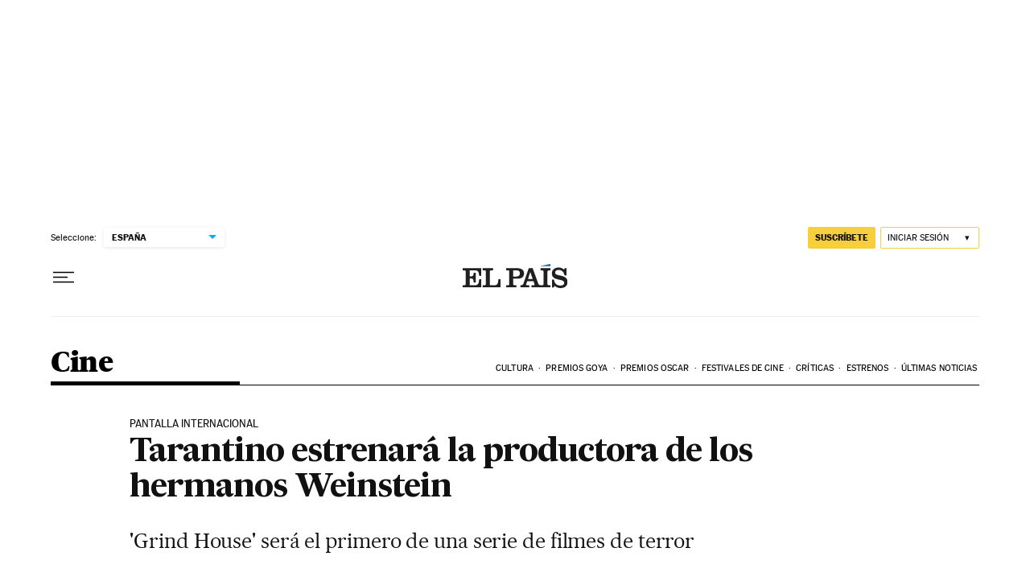

--- FILE ---
content_type: application/javascript; charset=utf-8
request_url: https://fundingchoicesmessages.google.com/f/AGSKWxWUH7KvP8iQ80F5h0ToqqvOeyAFeB2JWuswhSI9ohaOAaCmkO0Z8IvfYkj0vP36f_vO_sYzDVDiR3g4qN2b2J8weabvaNNXqoGPMH6WyHoyL40w4La9C47hWLK2ng_3BqokCwgMViJz79zkU-9OtrhIYG8uR2gOvqhEwZ7X_LYmYVYl6PIkCMXDDv7T/_/dlfeatads./adshare3./120-600-/indexrealad./advertsky.
body_size: -1282
content:
window['0d7e603d-75f4-42c7-9f01-6e2ce2b3f126'] = true;

--- FILE ---
content_type: application/javascript; charset=utf-8
request_url: https://fundingchoicesmessages.google.com/f/AGSKWxV9P_Mfe9fsSRuhj65sCrVzICA87x8Akchqphlv9K2YIL3NndFkG_Y6y36Rebz4W_m-HuCMxu57rGQumP9qx6DCdKo_ZvBmdL0ycQwZauQxHHmPCpRijO0Z0YDwjLT33ifDWqU=?fccs=W251bGwsbnVsbCxudWxsLG51bGwsbnVsbCxudWxsLFsxNzYyMzMwMDgwLDcxNTAwMDAwMF0sbnVsbCxudWxsLG51bGwsW251bGwsWzcsNl0sbnVsbCxudWxsLG51bGwsbnVsbCxudWxsLG51bGwsbnVsbCxudWxsLG51bGwsM10sImh0dHBzOi8vZWxwYWlzLmNvbS9kaWFyaW8vMjAwNS8wNi8wMy9jaW5lLzExMTc3NDk2MjJfODUwMjE1Lmh0bWwiLG51bGwsW1s4LCJtd2VrYnh6V3hqayJdLFs5LCJlbi1VUyJdLFsxNiwiWzEsMSwxXSJdLFsyNiwiMTAiXSxbMTksIjIiXSxbMTcsIlswXSJdLFsyNCwiIl0sWzI1LCJbWzMxMDgyMjU0XV0iXSxbMjksImZhbHNlIl1dXQ
body_size: 115
content:
if (typeof __googlefc.fcKernelManager.run === 'function') {"use strict";this.default_ContributorServingResponseClientJs=this.default_ContributorServingResponseClientJs||{};(function(_){var window=this;
try{
var ap=function(a){this.A=_.t(a)};_.u(ap,_.J);var bp=function(a){this.A=_.t(a)};_.u(bp,_.J);bp.prototype.getWhitelistStatus=function(){return _.F(this,2)};var cp=function(a){this.A=_.t(a)};_.u(cp,_.J);var dp=_.Tc(cp),ep=function(a,b,c){this.B=a;this.j=_.A(b,ap,1);this.l=_.A(b,_.Ak,3);this.G=_.A(b,bp,4);a=this.B.location.hostname;this.F=_.Cg(this.j,2)&&_.O(this.j,2)!==""?_.O(this.j,2):a;a=new _.Lg(_.Bk(this.l));this.C=new _.Wg(_.q.document,this.F,a);this.console=null;this.o=new _.Xo(this.B,c,a)};
ep.prototype.run=function(){if(_.O(this.j,3)){var a=this.C,b=_.O(this.j,3),c=_.Yg(a),d=new _.Rg;b=_.hg(d,1,b);c=_.D(c,1,b);_.bh(a,c)}else _.Zg(this.C,"FCNEC");_.Zo(this.o,_.A(this.l,_.we,1),this.l.getDefaultConsentRevocationText(),this.l.getDefaultConsentRevocationCloseText(),this.l.getDefaultConsentRevocationAttestationText(),this.F);_.$o(this.o,_.F(this.G,1),this.G.getWhitelistStatus());var e;a=(e=this.B.googlefc)==null?void 0:e.__executeManualDeployment;a!==void 0&&typeof a==="function"&&_.Do(this.o.D,
"manualDeploymentApi")};var fp=function(){};fp.prototype.run=function(a,b,c){var d;return _.v(function(e){d=dp(b);(new ep(a,d,c)).run();return e.return({})})};_.Ek(7,new fp);
}catch(e){_._DumpException(e)}
}).call(this,this.default_ContributorServingResponseClientJs);
// Google Inc.

//# sourceURL=/_/mss/boq-content-ads-contributor/_/js/k=boq-content-ads-contributor.ContributorServingResponseClientJs.en_US.mwekbxzWxjk.es5.O/d=1/exm=ad_blocking_detection_executable,kernel_loader,loader_js_executable/ed=1/rs=AJlcJMyMcu7mdI1Jqnfu-l1t300kaKBUHg/m=cookie_refresh_executable
__googlefc.fcKernelManager.run('\x5b\x5b\x5b7,\x22\x5b\x5bnull,\\\x22elpais.com\\\x22,\\\x22AKsRol-hADTJKA-qb7HEWYoGcaSdnTvz86j8rf8kBYfmzhnzVPquN1B8gvgre_cP-Ah7Xj8F7n5MIst1tz6vVGPEbkyE03tOY6RuqMBVyKHGz-Ggn_RHXkanSazJ1Y86y1M93u2hUCFRAPbgLIOG0zxvV2AMZXOaQQ\\\\u003d\\\\u003d\\\x22\x5d,null,\x5b\x5bnull,null,null,\\\x22https:\/\/fundingchoicesmessages.google.com\/f\/AGSKWxWIcZNvEXr0t_JzFhO-X3bIVLzNJ70K9ub5grX2VcyF_MpljoGDvhqDKzCAM6YtIpnjAXQNPjClKPL6r5ud527u466JdWPu2bwq0iLGoMdRY2Oq1m9QYIPOPO2nbMvvfP5pzeY\\\\u003d\\\x22\x5d,null,null,\x5bnull,null,null,\\\x22https:\/\/fundingchoicesmessages.google.com\/el\/AGSKWxWOM2EpSWqPW5FTpf6R8-hgnkSxUJKU6F92MkE46C0GNPVFPOy63Wd992VpIKMLoeaiKYXsvt_1OLgkFvNZo80FeUCTrAe1Mti4dfmwtP-G0916j9fd4QfF_gTlE87J1X2P9wM\\\\u003d\\\x22\x5d,null,\x5bnull,\x5b7,6\x5d,null,null,null,null,null,null,null,null,null,3\x5d\x5d,\x5b2,1\x5d\x5d\x22\x5d\x5d,\x5bnull,null,null,\x22https:\/\/fundingchoicesmessages.google.com\/f\/AGSKWxWXp_RBSVGjQFBZoadORackgRKLEbyKZUpskwEQMSaWEa0uQqEjUKSx9eCsZqhiOPQ1Vam1JsoLIAnLUExpc9XgkK8pdMCnP06FbSG_VHGJeHoJ1L5-XFt2EPHCAhdjz53npL4\\u003d\x22\x5d\x5d');}